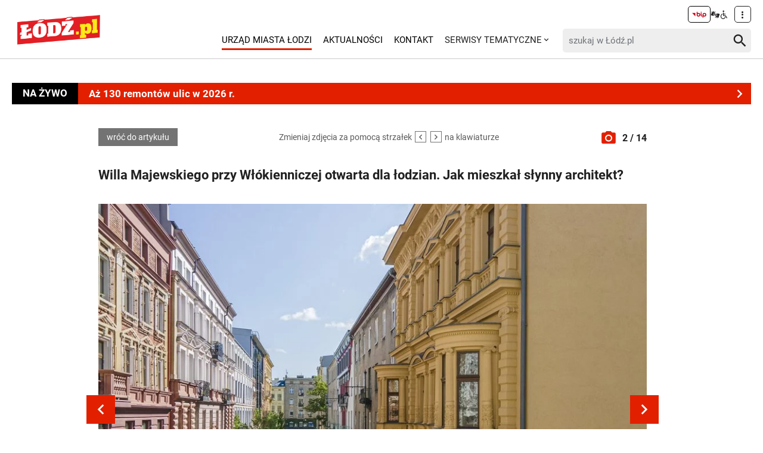

--- FILE ---
content_type: text/html; charset=utf-8
request_url: https://lodz.pl/galeria/willa-majewskiego-przy-wlokienniczej-otwarta-dla-lodzian-jak-mieszkal-slynny-architekt-58451/?imgNum=2&cHash=601519c41e1b38a646430d622efa193d
body_size: 6248
content:
<!DOCTYPE html>
<html dir="ltr" lang="pl">
<head> <meta charset="utf-8"> <!-- ======= Created by Magprojekt [mprt.pl] ======= 2022 ======= This website is powered by TYPO3 - inspiring people to share! TYPO3 is a free open source Content Management Framework initially created by Kasper Skaarhoj and licensed under GNU/GPL. TYPO3 is copyright 1998-2026 of Kasper Skaarhoj. Extensions are copyright of their respective owners. Information and contribution at https://typo3.org/ --> <link rel="icon" href="/typo3conf/ext/news_portal/Resources/Public/Icons/favicon.ico" type="image/vnd.microsoft.icon"> <title>Willa Majewskiego przy Włókienniczej otwarta dla łodzian. Jak mieszkał słynny architekt?. Galeria zdjęć: 2/14: ŁÓDŹ.PL</title> <meta http-equiv="x-ua-compatible" content="IE=edge" />
<meta name="generator" content="TYPO3 CMS" />
<meta name="description" content="Przepięknie odrestaurowana willa wybitnego łódzkiego architekta Hilarego Majewskiego przy ul. Włókienniczej 11 zostanie udostępniona chcącym podziwiać jej przepych. 1 października zaplanowano pierwszy&amp;hellip;" />
<meta name="viewport" content="width=device-width, initial-scale=1" />
<meta name="robots" content="index,follow,max-image-preview:large" />
<meta property="og:title" content="Willa Majewskiego przy Włókienniczej otwarta dla łodzian. Jak mieszkał słynny architekt?" />
<meta property="og:url" content="https://lodz.pl/galeria/willa-majewskiego-przy-wlokienniczej-otwarta-dla-lodzian-jak-mieszkal-slynny-architekt-58451/?imgNum=2&amp;cHash=601519c41e1b38a646430d622efa193d" />
<meta property="og:image" content="https://lodz.pl/files/public/_processed_/c/c/csm_willa-hilarego-majewskiego-lodz-otwarta-dla-zwiedzajacych__4__2a27b6ef43.jpg" />
<meta property="og:description" content="Przepięknie odrestaurowana willa wybitnego łódzkiego architekta Hilarego Majewskiego przy ul. Włókienniczej 11 zostanie udostępniona chcącym podziwiać jej przepych. 1 października zaplanowano pierwszy&amp;hellip;" />
<meta name="twitter:title" content="Willa Majewskiego przy Włókienniczej otwarta dla łodzian. Jak mieszkał słynny architekt?" />
<meta name="twitter:image" content="https://lodz.pl/files/public/_processed_/c/c/csm_willa-hilarego-majewskiego-lodz-otwarta-dla-zwiedzajacych__4__26d43bb750.jpg" />
<meta name="twitter:description" content="Przepięknie odrestaurowana willa wybitnego łódzkiego architekta Hilarego Majewskiego przy ul. Włókienniczej 11 zostanie udostępniona chcącym podziwiać jej przepych. 1 października zaplanowano pierwszy&amp;hellip;" />
<meta name="twitter:card" content="summary_large_image" />
<meta name="twitter:site" content="@miasto_lodz" />
<meta name="twitter:creator" content="OHO" />
<meta name="apple-mobile-web-app-capable" content="no" />  <link rel="stylesheet" href="/typo3temp/assets/css/dfba70c1f9bb7eb15494fafc1c3ffcdf.css?1675691857" media="all">
<link rel="stylesheet" href="/typo3conf/ext/news_portal/Resources/Public/Vendors/accessibility-toolbox/styles/css/accessibility.toolbox.css?1748433435" media="all">
<link rel="stylesheet" href="/typo3conf/ext/news_portal/Resources/Public/Vendors/magnificpopup/magnific-popup.css?1748433435" media="all">
<link rel="stylesheet" href="/typo3conf/ext/news_portal/Resources/Public/Vendors/mate.accordion/styles/css/mate.accordion.css?1748433435" media="all">
<link rel="stylesheet" href="/typo3conf/ext/news_portal/Resources/Public/Vendors/slick/slick.css?1748433435" media="all">
<link rel="stylesheet" href="/typo3conf/ext/news_portal/Resources/Public/Vendors/slick/slick-theme.css?1748433435" media="all">
<link rel="stylesheet" href="/typo3conf/ext/news_portal/Resources/Public/Vendors/pickadate/themes/classic.css?1748433435" media="all">
<link rel="stylesheet" href="/typo3conf/ext/news_portal/Resources/Public/Vendors/pickadate/themes/classic.date.css?1748433435" media="all">
<link rel="stylesheet" href="/typo3conf/ext/news_portal/Resources/Public/Vendors/pickadate/themes/classic.time.css?1748433435" media="all">
<link rel="stylesheet" href="/typo3conf/ext/news_portal/Resources/Public/Vendors/mediaelement/mediaelementplayer.css?1748433435" media="all">
<link rel="stylesheet" href="/typo3conf/ext/news_portal/Resources/Public/Vendors/mediaelement-playlist/styles/css/mep-feature-playlist.css?1748433435" media="all">
<link rel="stylesheet" href="/typo3conf/ext/news_portal/Resources/Public/Vendors/select2/select2.min.css?1748433435" media="all">
<link rel="stylesheet" href="/typo3conf/ext/news_portal/Resources/Public/Vendors/tingle/tingle.min.css?1748433435" media="all">
<link rel="stylesheet" href="/typo3conf/ext/news_portal/Resources/Public/Vendors/tooltipster/css/tooltipster.bundle.min.css?1748433435" media="all">
<link rel="stylesheet" href="/typo3conf/ext/news_portal/Resources/Public/Vendors/tooltipster/css/plugins/tooltipster/sideTip/themes/tooltipster-sideTip-light.min.css?1748433435" media="all">
<link rel="stylesheet" href="/typo3conf/ext/news_portal/Resources/Public/Vendors/twentytwenty/twentytwenty.css?1748433435" media="all">
<link rel="stylesheet" href="/typo3conf/ext/news_portal/Resources/Public/Css/portal.css?1748433435" media="all">
   <script src="/typo3conf/ext/news_portal/Resources/Public/Vendors/accessibility-toolbox/accessibility.toolbox.js?1748433435"></script>
<script src="/typo3conf/ext/news_portal/Resources/Public/JavaScript/Dist/banners.js?1748433435"></script>
  <script async src="//ads.biblioteka.lodz.pl/www/delivery/asyncjs.php"></script>        <script async src="https://www.googletagmanager.com/gtag/js?id=UA-25825547-40"></script>
        <script>
            window.dataLayer = window.dataLayer || [];
            function gtag(){dataLayer.push(arguments);}
            gtag('js', new Date());
            gtag('config', 'UA-25825547-40');
        </script>
        <script async src="https://www.googletagmanager.com/gtag/js?id=G-30F084ZHSL"></script>
        <script>
            window.dataLayer = window.dataLayer || [];
            function gtag(){dataLayer.push(arguments);}
            gtag('js', new Date());
            gtag('config', 'G-30F084ZHSL');
        </script>        <script async src="https://www.googletagmanager.com/gtag/js?id=GT-5DH5KDR"></script>
        <script>
            window.dataLayer = window.dataLayer || [];
            function gtag(){dataLayer.push(arguments);}
            gtag('js', new Date());
            gtag('config', 'GT-5DH5KDR');
        </script>        <script>
            !function(f,b,e,v,n,t,s)
            {if(f.fbq)return;n=f.fbq=function(){n.callMethod?
            n.callMethod.apply(n,arguments):n.queue.push(arguments)};
            if(!f._fbq)f._fbq=n;n.push=n;n.loaded=!0;n.version='2.0';
            n.queue=[];t=b.createElement(e);t.async=!0;
            t.src=v;s=b.getElementsByTagName(e)[0];
            s.parentNode.insertBefore(t,s)}(window, document,'script',
            'https://connect.facebook.net/en_US/fbevents.js');
            fbq('init', '528537619394728');
            fbq('track', 'PageView');
        </script>
        <noscript><img height="1" width="1" style="display:none"
        src="https://www.facebook.com/tr?id=528537619394728&ev=PageView&noscript=1"
        /></noscript>        <script>
            (function(c,l,a,r,i,t,y){
                c[a]=c[a]||function(){(c[a].q=c[a].q||[]).push(arguments)};
                t=l.createElement(r);t.async=1;t.src="https://www.clarity.ms/tag/"+i;
                y=l.getElementsByTagName(r)[0];y.parentNode.insertBefore(t,y);
            })(window, document, "clarity", "script", "jnbug4lfqt");
        </script>        <script async src="https://pagead2.googlesyndication.com/pagead/js/adsbygoogle.js?client=ca-pub-6662457014686579" crossorigin="anonymous"></script>        <script type="text/javascript">
            (function(c,l,a,r,i,t,y){
                c[a]=c[a]||function(){(c[a].q=c[a].q||[]).push(arguments)};
                t=l.createElement(r);t.async=1;t.src="https://www.clarity.ms/tag/"+i;
                y=l.getElementsByTagName(r)[0];y.parentNode.insertBefore(t,y);
            })(window, document, "clarity", "script", "kptfdqvgz7");
        </script>
<base href="https://lodz.pl">
<link rel="canonical" href="https://lodz.pl/galeria/willa-majewskiego-przy-wlokienniczej-otwarta-dla-lodzian-jak-mieszkal-slynny-architekt-58451/?imgNum=2&amp;cHash=601519c41e1b38a646430d622efa193d"/>
 </head>
<body class="is-subpage " data-page-level=2 > <ul id="accessible-menu"> <li><a href="#accessible-aside-nav" tabindex="1">Menu główne</a></li> <li><a href="#accessible-body" tabindex="2">Przeskocz do treści</a></li> <li><a href="#accessible-footer" tabindex="3">Stopka</a></li> </ul> <header class="box--fluid"> <div class="box"> <div class="row d-flex align-items-center"> <div class="col-2 col-4--phone"> <figure class="logos"> <a href="/" tabindex="4"><img src="/files/public/lodzPL_logo-svg2.png" width="157" height="60" alt="Łódź.pl"></a> </figure> </div> <div class="col-8 hidden--desktop hidden--tablet inline-right"> <span class="icon-menu icon--lg" data-js-trigger="mobile-menu" data-js-target=".mobile-menu"></span> </div> <div class="col-10 hidden--phone"> <div class="row"> <div class="col-12 inline-right d-flex justify-content-end"> <div class="nav nav-tools align-items-center"> <a tabindex="6" class="nav-tools-item nav-tools-item-bip" href="https://bip.biblioteka.lodz.pl/"> <span class="hidden">BIP</span> <img title="BIP" alt="BIP" src="/typo3conf/ext/news_portal/Resources/Public/Images/bip/bip-logo-2.svg" width="26"/> </a> <span class="hidden">Tłumacz migowy</span> <span title="Tłumacz migowy" class="icon-sign-lang"></span> <span class="hidden">Informacje dla niepełnosprawnych</span> <span title="Informacje dla niepełnosprawnych" class="icon-accessibility-alt"></span> <div class="d-inline-block position-relative"> <button type="button" class="nav-tools-item" data-js-target="#nav-tools-dropdown" data-js-trigger="nav-tools-dropdown"> <span class="icon icon-more-vert"></span> </button> <div class="uml-dropdown" id="nav-tools-dropdown"> <div class="nav-social"> <p class="hidden--phone">Jesteśmy w mediach społecznościowych:</p> <a tabindex="9" title="Facebook" href="https://www.facebook.com/lodzpl"> <span class="hide-text">Facebook</span> </a> <a tabindex="9" title="Twitter" href="https://twitter.com/miasto_lodz"> <span class="hide-text">Twitter</span> </a> <a tabindex="9" title="Instagram" href="https://www.instagram.com/kochamLodz/"> <span class="hide-text">Instagram</span> </a> <a tabindex="9" title="YouTube" href="https://www.youtube.com/user/LodzTube/videos"> <span class="hide-text">YouTube</span> </a> <a tabindex="9" title="стаття" href="/ua/stattja/"> <span class="hide-text">стаття</span> </a> </div> <hr> <ul class="nav-site nav-site--lang list-inline justify-content-end"><li class="active">PL</li><li class="lang-notrans">EN</li><li><a href="/ua/galereja/willa-majewskiego-przy-wlokienniczej-otwarta-dla-lodzian-jak-mieszkal-slynny-architekt-58451/?imgNum=2&amp;cHash=601519c41e1b38a646430d622efa193d" tabindex="5">UA</a></li></ul> </div> </div> </div> </div> </div> <div class="row d-flex mt-1 align-items-center"> <div class="col-8 p-0 inline-right"> <ul class="nav-site list-inline" id="accessible-aside-nav"> <li class="level-1"> <a href="https://uml.lodz.pl/" class="nav-site__highlighted">Urząd Miasta Łodzi</a> </li> <li class="level-1"> <a href="/aktualnosci/">Aktualności</a> </li> <li class="level-1"> <a href="/kontakt/">Kontakt</a> </li> <li class="level-1"> <span>SERWISY TEMATYCZNE</span> <span class="icon icon-arrow-down"></span> <ul class="uml-dropdown"> <li class="level-2"> <a href="https://lodz.pl/artykul/aplikacja-lodzpl-newsy-alerty-drogowe-bilety-parkowanie-i-inne-wazne-funkcje-w-twoim-telefonie-60481/">Aplikacja mobilna</a> </li> <li class="dropdown-hr"><hr></li> <li class="level-2"> <a href="https://uml.lodz.pl/kalendarz-wydarzen">Kalendarz wydarzeń</a> </li> <li class="dropdown-hr"><hr></li> <li class="level-2"> <a href="/aktualnosci/kategoria/lodz-buduje-261/">Łódź Buduje</a> </li> <li class="dropdown-hr"><hr></li> <li class="level-2"> <a href="/aktualnosci/kategoria/komunikacja-260/">Komunikacja</a> </li> <li class="dropdown-hr"><hr></li> <li class="level-2"> <a href="/aktualnosci/kategoria/historia-lodzi-256/">Historia Łodzi</a> </li> <li class="dropdown-hr"><hr></li> <li class="level-2"> <a href="/aktualnosci/kategoria/czas-wolny-258/">Czas wolny</a> </li> <li class="dropdown-hr"><hr></li> <li class="level-2"> <a href="https://lodz.travel/">Turystyka</a> </li> <li class="dropdown-hr"><hr></li> <li class="level-2"> <a href="/aktualnosci/kategoria/wiesci-z-miasta-263/">Wieści z miasta</a> </li> <li class="dropdown-hr"><hr></li> <li class="level-2"> <a href="/aktualnosci/kategoria/zielona-lodz-259/">Zielona Łódź</a> </li> <li class="dropdown-hr"><hr></li> <li class="level-2"> <a href="/aktualnosci/kategoria/lodzianie-z-pasja-257/">Łodzianie z pasją</a> </li> <li class="dropdown-hr"><hr></li> <li class="level-2"> <a href="/aktualnosci/kategoria/zdrowie-255/">Zdrowie</a> </li> <li class="dropdown-hr"><hr></li> <li class="level-2"> <a href="/aktualnosci/kategoria/edukacja-254/">Edukacja</a> </li> <li class="dropdown-hr"><hr></li> <li class="level-2"> <a href="/aktualnosci/kategoria/biznes-253/">Biznes</a> </li> <li class="dropdown-hr"><hr></li> <li class="level-2"> <a href="/aktualnosci/kategoria/sport-252/">Sport</a> </li> <li class="dropdown-hr"><hr></li> <li class="level-2"> <a href="/aktualnosci/kategoria/kultura-251/">Kultura</a> </li> <li class="dropdown-hr"><hr></li> <li class="level-2"> <a href="https://nowa.mapa.lodz.pl/">Mapa Łodzi</a> </li> <li class="dropdown-hr"><hr></li> </ul> </li> </ul> </div> <div class="col-4"> <div class="header__searchbox" data-search-box>
    <form enctype="multipart/form-data" method="get" action="/aktualnosci/?tx_wrobsolr_wrobsolrmainsearch%5Bcontroller%5D=Search&amp;cHash=60b32fb3b08ab3a17aceb514c80e26c4">
<div>
<input type="hidden" name="tx_wrobsolr_wrobsolrmainsearch[__referrer][@extension]" value="WrobSolr" />
<input type="hidden" name="tx_wrobsolr_wrobsolrmainsearch[__referrer][@controller]" value="Search" />
<input type="hidden" name="tx_wrobsolr_wrobsolrmainsearch[__referrer][@action]" value="headerSearch" />
<input type="hidden" name="tx_wrobsolr_wrobsolrmainsearch[__referrer][arguments]" value="YTowOnt903c21767367927574af56b424c6d6f41043b91c2" />
<input type="hidden" name="tx_wrobsolr_wrobsolrmainsearch[__referrer][@request]" value="{&quot;@extension&quot;:&quot;WrobSolr&quot;,&quot;@controller&quot;:&quot;Search&quot;,&quot;@action&quot;:&quot;headerSearch&quot;}252291fc21cc9186042796cbc825692efee433c0" />
<input type="hidden" name="tx_wrobsolr_wrobsolrmainsearch[__trustedProperties]" value="{&quot;phrase&quot;:1}9e3ec00e165fb7f643bd6f80b6c837fc98ec010e" />
</div>

        <div class="fieldset-group">
            <input autocomplete="off" placeholder="szukaj w Łódź.pl" id="searchInput" type="search" name="tx_wrobsolr_wrobsolrmainsearch[phrase]" />
            <button type="submit" class="btn btn--transparent">
                <span class="hidden">Szukaj</span>
                <span class="icon-search"></span>
            </button>
        </div>
        <div class="header__searchbox__results" data-search-results>

        </div>
    </form>
</div> </div> </div> </div> </div> <div class="mobile-menu hidden--desktop hidden--tablet hidden-print"> <div class="d-flex mb-2 mobile-menu-nav"> <ul class="nav-site list-inline" id="accessible-aside-nav"> <li class="level-1"> <a href="https://uml.lodz.pl/" class="nav-site__highlighted">Urząd Miasta Łodzi</a> </li> <li class="level-1"> <a href="/aktualnosci/">Aktualności</a> </li> <li class="level-1"> <a href="/kontakt/">Kontakt</a> </li> <li class="level-1"> <span>SERWISY TEMATYCZNE</span> <span class="icon icon-arrow-down"></span> <ul class="uml-dropdown"> <li class="level-2"> <a href="https://lodz.pl/artykul/aplikacja-lodzpl-newsy-alerty-drogowe-bilety-parkowanie-i-inne-wazne-funkcje-w-twoim-telefonie-60481/">Aplikacja mobilna</a> </li> <li class="dropdown-hr"><hr></li> <li class="level-2"> <a href="https://uml.lodz.pl/kalendarz-wydarzen">Kalendarz wydarzeń</a> </li> <li class="dropdown-hr"><hr></li> <li class="level-2"> <a href="/aktualnosci/kategoria/lodz-buduje-261/">Łódź Buduje</a> </li> <li class="dropdown-hr"><hr></li> <li class="level-2"> <a href="/aktualnosci/kategoria/komunikacja-260/">Komunikacja</a> </li> <li class="dropdown-hr"><hr></li> <li class="level-2"> <a href="/aktualnosci/kategoria/historia-lodzi-256/">Historia Łodzi</a> </li> <li class="dropdown-hr"><hr></li> <li class="level-2"> <a href="/aktualnosci/kategoria/czas-wolny-258/">Czas wolny</a> </li> <li class="dropdown-hr"><hr></li> <li class="level-2"> <a href="https://lodz.travel/">Turystyka</a> </li> <li class="dropdown-hr"><hr></li> <li class="level-2"> <a href="/aktualnosci/kategoria/wiesci-z-miasta-263/">Wieści z miasta</a> </li> <li class="dropdown-hr"><hr></li> <li class="level-2"> <a href="/aktualnosci/kategoria/zielona-lodz-259/">Zielona Łódź</a> </li> <li class="dropdown-hr"><hr></li> <li class="level-2"> <a href="/aktualnosci/kategoria/lodzianie-z-pasja-257/">Łodzianie z pasją</a> </li> <li class="dropdown-hr"><hr></li> <li class="level-2"> <a href="/aktualnosci/kategoria/zdrowie-255/">Zdrowie</a> </li> <li class="dropdown-hr"><hr></li> <li class="level-2"> <a href="/aktualnosci/kategoria/edukacja-254/">Edukacja</a> </li> <li class="dropdown-hr"><hr></li> <li class="level-2"> <a href="/aktualnosci/kategoria/biznes-253/">Biznes</a> </li> <li class="dropdown-hr"><hr></li> <li class="level-2"> <a href="/aktualnosci/kategoria/sport-252/">Sport</a> </li> <li class="dropdown-hr"><hr></li> <li class="level-2"> <a href="/aktualnosci/kategoria/kultura-251/">Kultura</a> </li> <li class="dropdown-hr"><hr></li> <li class="level-2"> <a href="https://nowa.mapa.lodz.pl/">Mapa Łodzi</a> </li> <li class="dropdown-hr"><hr></li> </ul> </li> </ul> </div> <div class="mt-auto d-flex flex-column"> <div class="mb-2"> <div class="header__searchbox" data-search-box>
    <form enctype="multipart/form-data" method="get" action="/aktualnosci/?tx_wrobsolr_wrobsolrmainsearch%5Bcontroller%5D=Search&amp;cHash=60b32fb3b08ab3a17aceb514c80e26c4">
<div>
<input type="hidden" name="tx_wrobsolr_wrobsolrmainsearch[__referrer][@extension]" value="WrobSolr" />
<input type="hidden" name="tx_wrobsolr_wrobsolrmainsearch[__referrer][@controller]" value="Search" />
<input type="hidden" name="tx_wrobsolr_wrobsolrmainsearch[__referrer][@action]" value="headerSearch" />
<input type="hidden" name="tx_wrobsolr_wrobsolrmainsearch[__referrer][arguments]" value="YTowOnt903c21767367927574af56b424c6d6f41043b91c2" />
<input type="hidden" name="tx_wrobsolr_wrobsolrmainsearch[__referrer][@request]" value="{&quot;@extension&quot;:&quot;WrobSolr&quot;,&quot;@controller&quot;:&quot;Search&quot;,&quot;@action&quot;:&quot;headerSearch&quot;}252291fc21cc9186042796cbc825692efee433c0" />
<input type="hidden" name="tx_wrobsolr_wrobsolrmainsearch[__trustedProperties]" value="{&quot;phrase&quot;:1}9e3ec00e165fb7f643bd6f80b6c837fc98ec010e" />
</div>

        <div class="fieldset-group">
            <input autocomplete="off" placeholder="szukaj w Łódź.pl" id="searchInput" type="search" name="tx_wrobsolr_wrobsolrmainsearch[phrase]" />
            <button type="submit" class="btn btn--transparent">
                <span class="hidden">Szukaj</span>
                <span class="icon-search"></span>
            </button>
        </div>
        <div class="header__searchbox__results" data-search-results>

        </div>
    </form>
</div> </div> <div class="d-flex justify-content-between nav-tools flex-wrap"> <div class="flex-grow-1 d-flex"> <a tabindex="6" class="nav-tools-item nav-tools-item-bip" href="https://bip.biblioteka.lodz.pl/"> <span class="hidden">BIP</span> <img title="BIP" alt="BIP" src="/typo3conf/ext/news_portal/Resources/Public/Images/bip/bip-logo-2.svg" width="26"/> </a> <span class="hidden">Tłumacz migowy</span> <span title="Tłumacz migowy" class="icon-sign-lang"></span> <span class="hidden">Informacje dla niepełnosprawnych</span> <span title="Informacje dla niepełnosprawnych" class="icon-accessibility-alt"></span> <ul class="nav-site nav-site--lang list-inline justify-content-end"><li class="active">PL</li><li class="lang-notrans">EN</li><li><a href="/ua/galereja/willa-majewskiego-przy-wlokienniczej-otwarta-dla-lodzian-jak-mieszkal-slynny-architekt-58451/?imgNum=2&amp;cHash=601519c41e1b38a646430d622efa193d" tabindex="5">UA</a></li></ul> </div> <hr> <div class="nav-social"> <p class="hidden--phone">Jesteśmy w mediach społecznościowych:</p> <a tabindex="9" title="Facebook" href="https://www.facebook.com/lodzpl"> <span class="hide-text">Facebook</span> </a> <a tabindex="9" title="Twitter" href="https://twitter.com/miasto_lodz"> <span class="hide-text">Twitter</span> </a> <a tabindex="9" title="Instagram" href="https://www.instagram.com/kochamLodz/"> <span class="hide-text">Instagram</span> </a> <a tabindex="9" title="YouTube" href="https://www.youtube.com/user/LodzTube/videos"> <span class="hide-text">YouTube</span> </a> <a tabindex="9" title="стаття" href="/ua/stattja/"> <span class="hide-text">стаття</span> </a> </div> </div> </div> </div> </div> </header> <main id="accessible-body"> <div class="box"> </div> <div class="content-wrapper"> <div class="box"> <div id="c83705"> <div class="livebar"> <div class="livebar__title"> NA ŻYWO </div> <div class="livebar__section"> <a href="/artykul/az-130-remontow-ulic-w-lodzi-sprawdz-gdzie-w-2026-roku-pojawia-sie-drogowcy-adresy-71634/" class="livebar__section__item"> <div class="livebar__section__item__headline"> Aż 130 remontów ulic w 2026 r. </div> <span class="icon-arrow-right"></span> </a> <a href="/artykul/mpk-lodz-na-wosp-2026-w-lodzi-specjalne-linie-tramwajowe-i-autobusowe-szczegoly-71631/" class="livebar__section__item"> <div class="livebar__section__item__headline"> MPK Łódź na WOŚP 2026 </div> <span class="icon-arrow-right"></span> </a> <a href="/artykul/red-light-w-lodzi-bezlitosny-dla-piratow-drogowych-ile-mandatow-dostali-kierowcy-71619/" class="livebar__section__item"> <div class="livebar__section__item__headline"> Red Light w Łodzi. Dane </div> <span class="icon-arrow-right"></span> </a> <a href="/artykul/kody-qr-w-mpk-lodz-bez-tajemnic-jak-kupic-i-skasowac-bilet-w-komunikacji-miejskiej-poradnik-71611/" class="livebar__section__item"> <div class="livebar__section__item__headline"> Kody QR w MPK Łódź bez tajemnic! [PORADNIK] </div> <span class="icon-arrow-right"></span> </a> <a href="/artykul/tramwaje-mpk-lodz-wrocily-na-lagiewnicka-zobacz-jak-suna-po-torach-zdjecia-71584/" class="livebar__section__item"> <div class="livebar__section__item__headline"> Tramwaje MPK Łódź wróciły na Łagiewnicką [ZDJĘCIA] </div> <span class="icon-arrow-right"></span> </a> <a href="https://lodz.pl/remonty" class="livebar__section__item"> <div class="livebar__section__item__headline"> Raport z remontów ulic. Sprawdź! [AKTUALIZUJEMY] </div> <span class="icon-arrow-right"></span> </a> </div> </div> </div> <div id="c76302" class="content-section content-layout-0"> <article> <div class="article-gallery-banner"> <script> banners({'zoneid_desktop': '23', 'zoneid_mobile': '', 'reviveid': '31c85c28f1cbe4e9587ee8bfb70dcf2b'}); banners({'zoneid_desktop': '24', 'zoneid_mobile': '', 'reviveid': '31c85c28f1cbe4e9587ee8bfb70dcf2b'}); banners({'zoneid_desktop': '25', 'zoneid_mobile': '', 'reviveid': '31c85c28f1cbe4e9587ee8bfb70dcf2b'}); </script> </div> <div class="row flex-row justify-content-center"> <div class="col-9 col-12--mobile"> <div class="article-gallery"> <div class="article-gallery__tools d-flex justify-content-between align-items-center"> <a class="btn btn--sm" href="/artykul/willa-majewskiego-przy-wlokienniczej-otwarta-dla-lodzian-jak-mieszkal-slynny-architekt-58451/"> wróć do artykułu </a> <div class="article-gallery__tools__info hidden--mobile">Zmieniaj zdjęcia za pomocą strzałek <span class="icon-arrow-left"></span> <span class="icon-arrow-right"></span> na klawiaturze</div> <div class="article-gallery__tools__number"> <span class="icon-camera"></span> 2 / 14 </div> </div> <h1>Willa Majewskiego przy Włókienniczej otwarta dla łodzian. Jak mieszkał słynny architekt?</h1> <div class="inline-center"> <script> bannersGoogle({'zoneid_desktop': '', 'zoneid_mobile': '9544986362', 'additionalAttributes': 'style="display:inline-block;width:320px;height:50px"'}); </script> </div> <div class="article-gallery__image article-popup" id="galleryImage"> <figure class="mediaelement mediaelement-image"> <div class="article-gallery__image__inner"> <img alt="Włókiennicza. Willa Hilarego Majewskiego będzie otwarta dla łodzian" src="/files/public/_processed_/8/2/csm_willa-hilarego-majewskiego-lodz-otwarta-dla-zwiedzajacych__2__035b9a7a4f.jpg" width="950" height="713" /> <div class="article-gallery__image__nav"> <a href="/galeria/willa-majewskiego-przy-wlokienniczej-otwarta-dla-lodzian-jak-mieszkal-slynny-architekt-58451/?imgNum=1&amp;cHash=fb40845d5ff73196ca3763ee71d699a8" class="prev" data-gallery-nav="prev"> <span class="icon-arrow-left"></span> </a> <a href="/galeria/willa-majewskiego-przy-wlokienniczej-otwarta-dla-lodzian-jak-mieszkal-slynny-architekt-58451/?imgNum=3&amp;cHash=23885476b2a61e57a5265248f023c73a" class="next" data-gallery-nav="next"> <span class="icon-arrow-right"></span> </a> </div> </div> <figcaption> Włókiennicza. Hilary Majewski zaprasza do siebie </figcaption> </figure> </div> </div> <script> banners({'zoneid_desktop': '28', 'zoneid_mobile': '46', 'reviveid': '31c85c28f1cbe4e9587ee8bfb70dcf2b'}); banners({'zoneid_desktop': '29', 'zoneid_mobile': '43', 'reviveid': '31c85c28f1cbe4e9587ee8bfb70dcf2b'}); banners({'zoneid_desktop': '30', 'zoneid_mobile': '44', 'reviveid': '31c85c28f1cbe4e9587ee8bfb70dcf2b'}); banners({'zoneid_desktop': '', 'zoneid_mobile': '45', 'reviveid': '31c85c28f1cbe4e9587ee8bfb70dcf2b'}); </script> <div class="inline-center"> <script> bannersGoogle({'zoneid_desktop': '', 'zoneid_mobile': '2420459839', 'additionalAttributes': 'style="display:inline-block;width:300px;height:600px"'}); bannersGoogle({'zoneid_desktop': '7999239511', 'zoneid_mobile': '', 'additionalAttributes': 'style="display:inline-block;width:750px;height:300px"'}); </script> </div> <hr> <div class="article-item__related"> <h3><span class="article-item__catindicator icon icon-stop"></span>ZOBACZ TAKŻE</h3> <div class="row"> <div class="col-4 col-12--phone"> <a title="Light Move Festival 2025 tuż tuż. Zobacz największe atrakcje poprzednich edycji! [ZDJĘCIA]" href="/artykul/light-move-festival-2025-tuz-tuz-zobacz-najwieksze-atrakcje-poprzednich-edycji-zdjecia-58386/"> <img alt="Light Move Festival" src="/files/public/_processed_/4/d/csm_lmf-wszystkie-edycje-lmf_2a739817e3.jpg" width="580" height="402" /> <p class="mt-0">Light Move Festival 2025 tuż tuż. Zobacz największe atrakcje poprzednich edycji! [ZDJĘCIA]</p> </a> </div> <div class="col-4 col-12--phone"> <a title="Fotofestiwal w willi Hilarego Majewskiego. Zobacz dwie wystawy połączone łódzkim wątkiem" href="/artykul/fotofestiwal-w-willi-hilarego-majewskiego-zobacz-dwie-bardzo-lodzkie-wystawy-62412/"> <img alt=" " src="/files/public/_processed_/0/b/csm_Willa_Majewskiego__Wlokiennicza_11_fotBrajter_1-9-23__3___2__b22ca31cdb.jpg" width="580" height="402" /> <p class="mt-0">Fotofestiwal w willi Hilarego Majewskiego. Zobacz dwie wystawy połączone łódzkim wątkiem</p> </a> </div> <div class="col-4 col-12--phone"> <a title="Willa Majewskiego to nie tylko piękne wnętrza! Przyjdź tu na wystawy i imprezy [PROGRAM]" href="/artykul/willa-majewskiego-to-nie-tylko-piekne-wnetrza-przyjdz-tu-na-wystawy-i-imprezy-program-60239/"> <img alt="Wystawa „Tygiel&quot; Piotr Skowron, Maciej Walczak, Irena Zieniewicz" src="/files/public/_processed_/c/8/csm_willa-majewskiego-tygiel-wystawa__4__79877c03cf.jpg" width="580" height="402" /> <p class="mt-0">Willa Majewskiego to nie tylko piękne wnętrza! Przyjdź tu na wystawy i imprezy [PROGRAM]</p> </a> </div> </div> </div> <div class="inline-center"> <script> bannersGoogle({'zoneid_desktop': '9996569668', 'zoneid_mobile': '9996569668', 'additionalAttributes': 'style="display:block" data-ad-format="auto" data-full-width-responsive="true"'}); </script> </div> </div> <div class="col-3 hidden--mobile article-aside"> <div class="articles-list-aside__sticky"> <script> banners({'zoneid_desktop': '26', 'zoneid_mobile': '', 'reviveid': '31c85c28f1cbe4e9587ee8bfb70dcf2b'}); banners({'zoneid_desktop': '27', 'zoneid_mobile': '', 'reviveid': '31c85c28f1cbe4e9587ee8bfb70dcf2b'}); </script> </div> </div> </div> </article> </div> </div> </div> </main> <footer class="footer" id="accessible-footer"> <div class="box"> <div class="row"> <div class="col-9 col-8--tablet col-12--phone"> <div class="footer__logo"> </div> </div> <div class="col-3 col-4--tablet col-12--phone footer__nav footer__infolinia box--flex--wrap"> <div> <strong class="footer__nav__header">TELEFONICZNA INFORMACJA UMŁ - Call Center</strong> <p class="nav-tel"><span class="icon icon-call"></span><a href="tel:+48 (42) 638 44 44">+48 (42) 638 44 44</a></p> <ul class="list-unstyled"> <li><a href="/mapa-serwisu/">Mapa serwisu</a></li> </ul> </div> </div> </div> </div> <div class="go-top hidden--desktop" id="go-top" > <span class="icon-arrow-up"></span> </div> </footer> <div id="fb-root"></div> <script async defer crossorigin="anonymous" src="https://connect.facebook.net/pl_PL/sdk.js#xfbml=1&version=v11.0" nonce="jYzCdwx3"></script> <script>window.twttr = (function(d, s, id) { var js, fjs = d.getElementsByTagName(s)[0], t = window.twttr || {}; if (d.getElementById(id)) return t; js = d.createElement(s); js.id = id; js.src = "https://platform.twitter.com/widgets.js"; fjs.parentNode.insertBefore(js, fjs); t._e = []; t.ready = function(f) { t._e.push(f); }; return t; }(document, "script", "twitter-wjs"));</script>  <script src="/typo3conf/ext/news_portal/Resources/Public/Vendors/jquery-2.2.4.min.js?1748433435"></script>
<script src="https://www.youtube.com/player_api"></script>
<script src="/typo3conf/ext/news_portal/Resources/Public/Vendors/mate.accordion/mate.accordion.js?1748433435"></script>
<script src="/typo3conf/ext/news_portal/Resources/Public/Vendors/magnificpopup/jquery.magnific-popup.min.js?1748433435"></script>
<script src="/typo3conf/ext/news_portal/Resources/Public/Vendors/slick/slick.min.js?1748433435"></script>
<script src="/typo3conf/ext/news_portal/Resources/Public/Vendors/tinysort.min.js?1748433435"></script>
<script src="/typo3conf/ext/news_portal/Resources/Public/Vendors/mate-tools.js?1748433435"></script>
<script src="/typo3conf/ext/news_portal/Resources/Public/JavaScript/Dist/home-page-tools.js?1748433435"></script>
<script src="/typo3conf/ext/news_portal/Resources/Public/Vendors/pickadate/picker.js?1748433435"></script>
<script src="/typo3conf/ext/news_portal/Resources/Public/Vendors/pickadate/picker.time.js?1748433435"></script>
<script src="/typo3conf/ext/news_portal/Resources/Public/Vendors/pickadate/picker.date.js?1748433435"></script>
<script src="/typo3conf/ext/news_portal/Resources/Public/Vendors/pickadate/translations/pl_PL.js?1748433435"></script>
<script src="/typo3conf/ext/news_portal/Resources/Public/Vendors/mediaelement/mediaelement-and-player.min.js?1748433435"></script>
<script src="/typo3conf/ext/news_portal/Resources/Public/Vendors/mediaelement/renderers/vimeo.min.js?1748433435"></script>
<script src="/typo3conf/ext/news_portal/Resources/Public/Vendors/mediaelement/lang/pl.js?1748433435"></script>
<script src="/typo3conf/ext/news_portal/Resources/Public/Vendors/mediaelement-playlist/mep-feature-playlist.js?1748433435"></script>
<script src="/typo3conf/ext/news_portal/Resources/Public/Vendors/select2/select2.min.js?1748433435"></script>
<script src="/typo3conf/ext/news_portal/Resources/Public/Vendors/svg-pan-zoom.min.js?1748433435"></script>
<script src="/typo3conf/ext/news_portal/Resources/Public/Vendors/tooltipster/js/tooltipster.bundle.min.js?1748433435"></script>
<script src="/typo3conf/ext/news_portal/Resources/Public/Vendors/twentytwenty/jquery.event.move.js?1748433435"></script>
<script src="/typo3conf/ext/news_portal/Resources/Public/Vendors/twentytwenty/jquery.twentytwenty.js?1748433435"></script>
<script src="/typo3conf/ext/news_portal/Resources/Public/Vendors/tingle/tingle.js?1748433435"></script>
<script src="/typo3conf/ext/news_portal/Resources/Public/Vendors/stickySidebar/sticky-sidebar.min.js?1748433435"></script>
<script src="/typo3conf/ext/news_portal/Resources/Public/JavaScript/Dist/main.js?1748433435"></script>
<script src="/typo3conf/ext/news_portal/Resources/Public/Vendors/iframeResizer/iframeResizer.min.js?1748433435"></script>
<script src="/typo3conf/ext/wrob_solr/Resources/Public/JavaScript/search.js?1748433436"></script>
<script src="/typo3conf/ext/wrob_question_poll/Resources/Public/js/wrob_question_poll.js?1748433436"></script>
<script src="/typo3conf/ext/wrob_quiz/Resources/Public/js/wrob_quiz.js?1748433436"></script>
   </body>
</html>